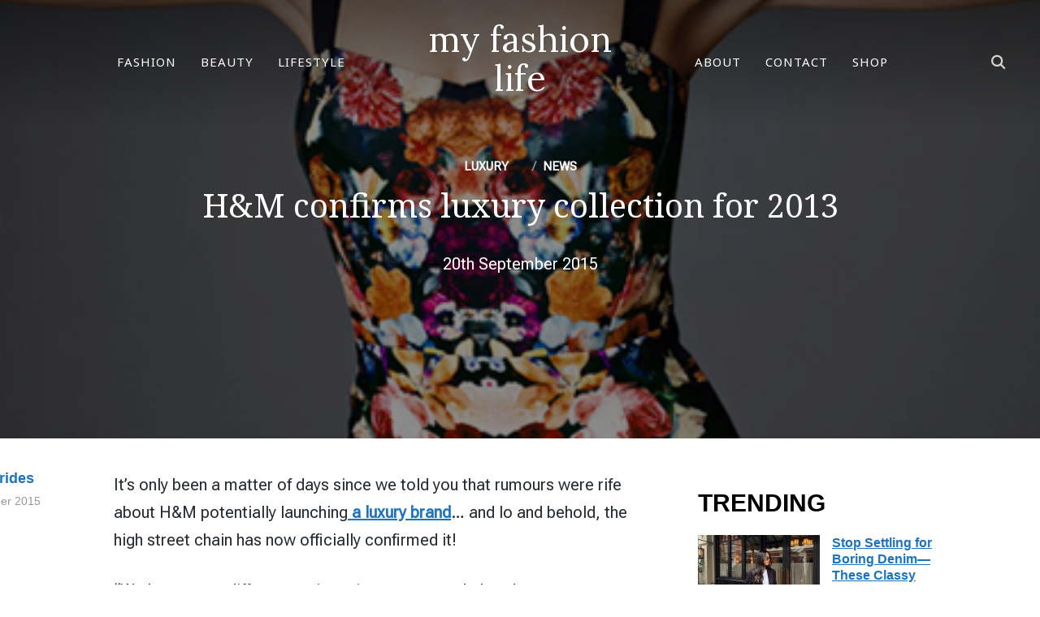

--- FILE ---
content_type: text/html; charset=utf-8
request_url: https://scripts.mediavine.com/creativeBlocks
body_size: 281
content:
{"24947":true,"7830566":true,"7830567":true,"7868241":true,"7909364":true,"7916366":true,"7916375":true,"7916386":true,"7916392":true,"7916404":true,"7916407":true,"7916408":true,"7917649":true,"7917671":true,"7950127":true,"7988411":true,"7992747":true,"7993881":true,"7993892":true,"8000189":true,"8000193":true,"8000199":true,"8018108":true,"8028124":true,"8028125":true,"8037253":true,"8063330":true,"8075751":true,"8106424":true,"8106425":true,"37956876":true,"179_8018805":true,"2249:675105929":true,"2249:675109905":true,"2249:692714482":true,"2662_193864_T24043706":true,"2662_193864_T25257411":true,"2662_193864_T25529244":true,"2662_193864_T25561415":true,"2662_193864_T25635230":true,"2662_193864_T26024475":true,"2662_193864_T26097593":true,"2974:8037253":true,"4771_148133_1610185652":true,"5091308581683460020":true,"8858624413255693176":true,"EAAYACogzJldI16DhMTFwG8RcrpD2Ihf469Foby5au83Fnw3rekyBBLujQc_":true,"o411zcxn":true}

--- FILE ---
content_type: text/css; charset=utf-8
request_url: https://www.myfashionlife.com/wp-content/cache/min/1/wp-content/themes/wpzoom-derive-child/style.css?ver=1766738608
body_size: -120
content:
.single .entry-content .widget-area{margin-top:5em}.single .widget:last-of-type{margin-bottom:0}ins.adsbygoogle{background:none}@media (min-width:768px){.single .entry-content{max-width:1080px;padding-left:1em;padding-right:1em}.single .entry-content .entry-content-wrap{width:60%;float:left}.single .entry-content .widget-area{width:40%;float:left;padding-left:5%;margin-top:0}.single .entry-content .widget-area:after{content:"";clear:both}.single .entry-content .entry-content .alignfull,.single .entry-content .entry-content .alignfull img{width:100%;max-width:100%;margin:0}.single .entry-content .entry-content .alignfull{margin-bottom:1em}}@media (min-width:1261px){.single .entry-content .entry-content-wrap{width:70%}.single .entry-content .widget-area{width:30%;padding-left:5%}.single .nextprev-posts{margin-left:-120px;margin-right:-120px;background-color:#fff}}

--- FILE ---
content_type: text/css; charset=utf-8
request_url: https://www.myfashionlife.com/wp-content/cache/min/1/wp-content/themes/wpzoom-derive/css/media-queries.css?ver=1766738608
body_size: 1613
content:
@media screen and (max-width:1260px){.wrap,.inner-wrap{max-width:96%;margin:0 auto}.single .entry-meta{position:relative}.single .entry-meta .entry-date,.single .entry-meta .entry-author{display:none}.derive-posts-grid .wpzabb-post-column .wpzabb-post-grid-image a,.recent-posts article .post-thumb a,.recent-posts article .post-thumb-hidden a{height:auto}.derive-posts-grid .wpzabb-post-column .wpzabb-post-grid-image a img,.recent-posts article .post-thumb a img,.recent-posts article .post-thumb-hidden a img{height:auto!important}.nextprev-posts{width:100%;margin-left:0;margin-right:0}.nextprev-posts .prev-image,.nextprev-posts .next-image{height:auto}}@media screen and (max-width:1024px){.recent-posts .entry-title{font-size:22px;line-height:1.5}.wrap,.inner-wrap{max-width:92%}.home .blog-archive{padding-top:40px}.archive-header.withbg{padding-top:100px;margin-bottom:40px}.site-header{padding-right:4%;padding-left:4%}.site-header .navbar-header{order:1;margin-left:0}.site-header .sb-search{order:2;right:75px}.site-header .header_social{order:3}.site-header .navbar-toggle{order:4}.site-header .navbar-toggle{display:block;margin-right:0}.site-header .nav{display:none}.site-header.has-menu-overlay .navbar{position:relative;background:#111}.side-nav .navbar-nav{display:block;margin-left:0;position:relative}.navbar-toggle{display:block}.navbar-collapse{display:none}.navbar-nav{float:none}.side-nav .navbar-nav li.menu-item-has-children>a .child-arrow{content:"\f347";float:right;font-family:'dashicons';font-weight:400;font-size:22px;line-height:100%;-webkit-font-smoothing:antialiased;color:#999;margin:4px 0 0 10px;transition:0.1s ease color,0.5s ease transform}.side-nav .navbar-nav li.menu-item-has-children>a .child-arrow:hover,.side-nav .navbar-nav li.menu-item-has-children>a .child-arrow:active{color:#fff}.side-nav .navbar-nav li.menu-item-has-children.open>a .child-arrow{transform:rotate(180deg)}.side-nav .navbar-nav ul{display:none;margin-left:20px}.navbar-nav li{display:block;position:relative;float:none;margin:10px 0;padding:0 0 5px;border-bottom:1px solid rgba(255,255,255,.1)}.navbar-nav ul li,.navbar-nav li a{border:none;padding:0;margin:7px 0}.navbar-nav ul li a{text-transform:none;font-weight:400;font-size:14px}.navbar-nav a:hover{border:none}.navbar-nav>li>a:hover{border:none;color:inherit}.navbar-nav>li>a.sf-with-ul:hover{border-bottom:none}.navbar-nav li a{padding:4px 0}.navbar-nav ul:before{display:none}.navbar-nav ul ul{left:0}.navbar-nav li li a{color:#ccc}a.cart-button{float:none;margin-top:12px}.current-menu-item a,.current_page_item a,.current-menu-parent a,.current_page_parent a{border-bottom:none}.recent-posts .post-thumb img{max-width:100%;height:auto}.footer-widgets.widget-columns-4 .column{width:48%;margin-right:4%}.footer-widgets.widget-columns-3 .column{width:31%;margin-right:3.5%}.footer-widgets.widget-columns-2 .column{width:48%;margin-right:4%}.footer-widgets.widget-columns-1 .column{width:100%}.footer-widgets.widget-columns-2 .column:nth-child(2n+2),.footer-widgets.widget-columns-3 .column:nth-child(3n+3),.footer-widgets.widget-columns-4 .column:nth-child(2n+2){margin-right:0}}@media screen and (max-width:880px){.page .has-post-cover .entry-header .entry-title,.single .has-post-cover .entry-header .entry-title{margin-left:4%;margin-right:4%}.single .entry-content,.page .entry-content{max-width:94%;margin:0 auto}.derive-posts-grid .wpzabb-post-column:first-child .post-thumb,.recent-posts.wpz-featured-post article:first-child .post-thumb{display:none}.site-header>*{margin-left:10px;margin-right:10px}}@media screen and (max-width:768px){.home .blog-archive{padding-top:20px}.nextprev-posts .prev-title,.nextprev-posts .next-title{font-size:18px}.single .entry-content .reorderable-content>*,.page .entry-content .reorderable-content>*{margin-top:50px;margin-bottom:50px}.derive-posts-grid .wpzabb-post-grid,#recent-posts{grid-template-columns:1fr 1fr}.derive-posts-grid .wpzabb-post-grid #infscr-loading,.recent-posts .navigation,.infinite-scroll #infinite-handle{grid-column-end:span 2}.site-header .sb-search{right:8%}.navbar-brand-wpz img{max-width:100%;height:auto;max-height:100px;width:auto}.inner-wrap .site-main{width:100%}.inner-wrap .sidebar--shop{width:100%}.section-title{font-size:20px;margin-top:40px}.page .has-post-cover .entry-cover,.single .has-post-cover .entry-cover{min-height:450px}.page .has-post-cover .entry-header .entry-meta,.single .has-post-cover .entry-header .entry-meta{font-size:16px!important}.page .has-post-cover .entry-header .entry-title,.single .has-post-cover .entry-header .entry-title{margin-bottom:10px}.recent-posts .entry-body{width:100%;float:none;max-width:100%}.recent-posts .entry-meta{width:100%;float:none}.recent-posts .entry-meta p{float:left;margin-right:15px}.recent-posts .post-thumb img{max-width:100%;height:auto}#respond input[type="text"]{width:100%}.form-allowed-tags{display:none}.feature-posts-list small{font-size:14px}.footer-widgets{display:block}.footer-widgets .column{width:100%!important;display:block;border:none}.section-footer .zoom-instagram-widget .zoom-instagram-widget__items .zoom-instagram-widget__item a{max-width:150px;max-height:150px}}@media screen and (max-width:640px){.category_description{font-size:14px}.navbar-brand-wpz h1{letter-spacing:0;line-height:1}.navbar-brand-wpz a{font-size:20px}.page .entry-content,.single .entry-content{margin-top:20px;margin-bottom:20px}.recent-posts .entry-meta{font-size:14px}.page .has-post-cover .entry-header .entry-meta,.single .has-post-cover .entry-header .entry-meta{font-size:14px!important}.page .has-post-cover .entry-cover,.single .has-post-cover .entry-cover{align-items:center}.entry-title{font-size:24px;line-height:1.5}.woocommerce ul.products[class*=columns-] li.product,.woocommerce-page ul.products[class*=columns-] li.product,.woocommerce ul.products li.product,.woocommerce-page ul.products li.product{float:none;width:100%}.woocommerce .woocommerce-ordering,.woocommerce-page .woocommerce-ordering{float:none}.woocommerce-pagination .page-numbers,.paging-navigation .page-numbers{padding:0 5px}.paging-navigation .prev .arrow,.paging-navigation .next .arrow{display:none}.page .has-post-cover .entry-header .entry-title,.single .has-post-cover .entry-header .entry-title{font-size:24px}.widget_wpzoom-instagram li:nth-child(3n+3){margin-right:15px}.side-nav__close-button{display:block}.side-nav-open .site .navbar-toggle .icon-bar:nth-child(2){-webkit-transform:rotateZ(-40deg) translate3d(4px,17px,0);transform:rotateZ(-40deg) translate3d(4px,17px,0);width:12px}.side-nav-open .site .navbar-toggle .icon-bar:nth-child(3){-webkit-transform:translateX(3px);-ms-transform:translateX(3px);transform:translateX(3px);opacity:1}.side-nav-open .site .navbar-toggle .icon-bar:nth-child(4){-webkit-transform:rotateZ(40deg) translate3d(4px,-17px,0);transform:rotateZ(40deg) translate3d(4px,-17px,0);width:12px}.side-nav__wrap{padding-top:20px}.site-info{font-size:14px}.site-info .copyright,.site-info .designed-by{width:100%;float:none;text-align:center;margin-bottom:0}.header_social{display:none}}@media screen and (max-width:600px){.derive-posts-grid .wpzabb-post-grid,#recent-posts{grid-template-columns:1fr}.derive-posts-grid .wpzabb-post-grid #infscr-loading,.recent-posts .navigation,.infinite-scroll #infinite-handle{grid-column-end:span 1}.wrap,.inner-wrap{max-width:90%}.site-header{padding-right:5%;padding-left:5%}}@media screen and (max-width:490px){.site-header .sb-search{right:11%}}@media screen and (max-width:460px){.comment-author .comment-meta{display:block}.site-header.headroom--not-top .navbar-brand-wpz h1 a,.site-header.headroom--not-top .navbar-brand-wpz h1{font-size:28px}.side-nav-open .site{-webkit-transform:translateX(-86%);-ms-transform:translateX(-86%);transform:translateX(-86%)}.side-nav{width:86%}.side-nav-transitioning,.side-nav-open .side-nav-overlay{right:86%}.side-nav__scrollable-container{-webkit-transform:translateX(80%);-ms-transform:translateX(80%);transform:translateX(80%)}.side-nav__wrap{padding-bottom:30px}.navbar-nav ul{width:auto}.side-nav .widget{margin-bottom:30px}.side-nav .title{margin-bottom:10px}}@media screen and (max-width:380px){.side-nav__scrollable-container{width:100%}}